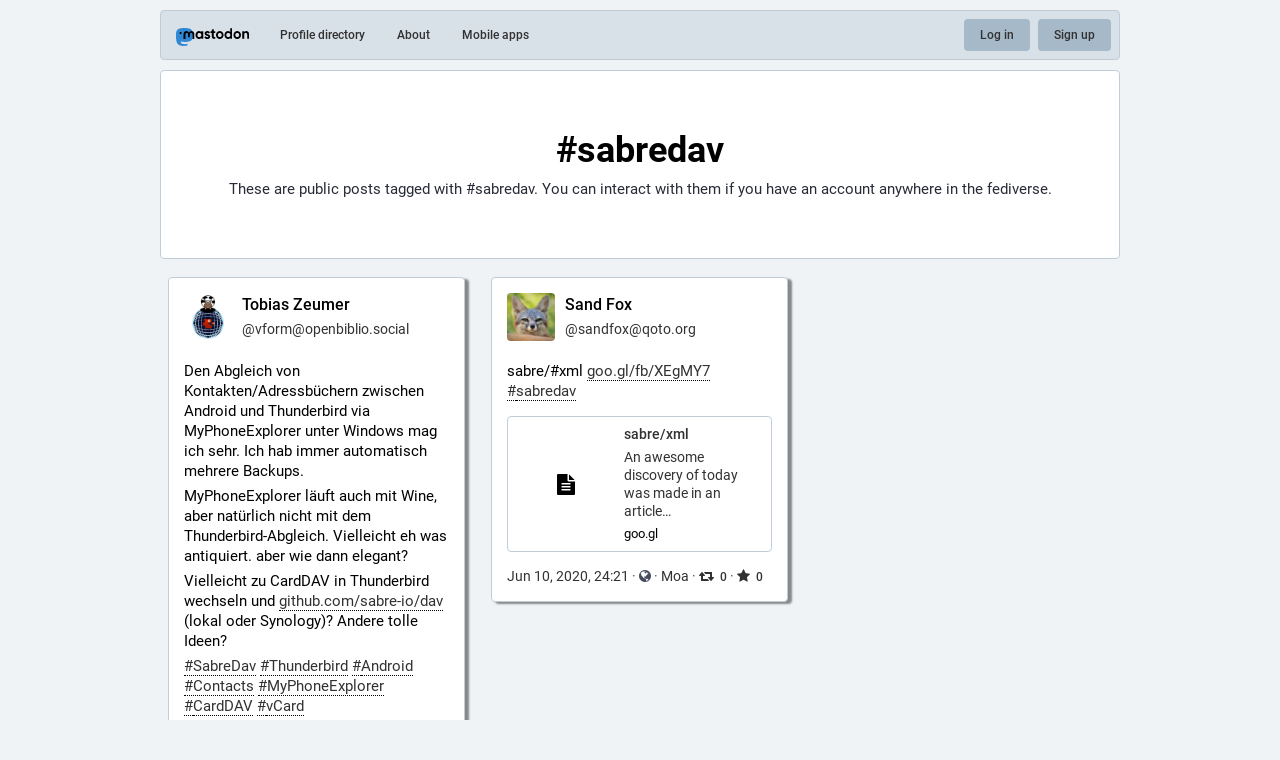

--- FILE ---
content_type: application/javascript
request_url: https://qoto.org/packs/js/about-e127f67243c6b7fddb66.chunk.js
body_size: 5251
content:
(window.webpackJsonp=window.webpackJsonp||[]).push([[6],{159:function(e,t,n){"use strict";Object.defineProperty(t,"__esModule",{value:!0}),t.default=void 0;var o,r,s=function(){function e(e,t){for(var n=0;n<t.length;n++){var o=t[n];o.enumerable=o.enumerable||!1,o.configurable=!0,"value"in o&&(o.writable=!0),Object.defineProperty(e,o.key,o)}}return function(t,n,o){return n&&e(t.prototype,n),o&&e(t,o),t}}(),i=n(1),a=d(i),l=d(n(2)),c=d(n(572)),u=d(n(573));function d(e){return e&&e.__esModule?e:{default:e}}function p(e,t){if(!(e instanceof t))throw new TypeError("Cannot call a class as a function")}function h(e,t){if(!e)throw new ReferenceError("this hasn't been initialised - super() hasn't been called");return!t||"object"!=typeof t&&"function"!=typeof t?e:t}var f=(r=o=function(e){function t(){var e,n,o;p(this,t);for(var r=arguments.length,s=Array(r),i=0;i<r;i++)s[i]=arguments[i];return n=o=h(this,(e=t.__proto__||Object.getPrototypeOf(t)).call.apply(e,[this].concat(s))),o.setContainerRef=function(e){o.masonryContainer=e},o.forcePack=function(){o.masonryContainer&&o.state.instance.pack()},o.forceUpdate=function(){o.masonryContainer&&o.state.instance.update()},o.createNewInstance=function(){var e=o.props,t=e.packed,n=e.sizes,r=e.children,s=e.position,i=(0,c.default)({container:o.masonryContainer,packed:t,sizes:n,position:s});i.resize(!0),r.length>0&&i.pack(),o.setState((function(){return{instance:i}}))},h(o,n)}return function(e,t){if("function"!=typeof t&&null!==t)throw new TypeError("Super expression must either be null or a function, not "+typeof t);e.prototype=Object.create(t&&t.prototype,{constructor:{value:e,enumerable:!1,writable:!0,configurable:!0}}),t&&(Object.setPrototypeOf?Object.setPrototypeOf(e,t):e.__proto__=t)}(t,e),s(t,[{key:"componentDidMount",value:function(){this.createNewInstance()}},{key:"componentDidUpdate",value:function(e){var t=this.props.children,n=this.state.instance;if(0!==e.children.length||0!==t.length)return 0===e.children.length&&t.length>0?n.pack():e.children.length!==t.length?this.props.pack?n.pack():n.update():void 0}},{key:"componentWillUnmount",value:function(){this.state&&this.state.instance.resize(!1)}},{key:"render",value:function(){var e=this.props,t=e.children,n=e.className,o=e.style,r=(e.pack,e.packed,e.position,e.sizes,function(e,t){var n={};for(var o in e)t.indexOf(o)>=0||Object.prototype.hasOwnProperty.call(e,o)&&(n[o]=e[o]);return n}(e,["children","className","style","pack","packed","position","sizes"]));return a.default.createElement(u.default,r,a.default.createElement("div",{ref:this.setContainerRef,className:n,style:o},t))}}]),t}(i.Component),o.propTypes={children:l.default.arrayOf(l.default.element).isRequired,className:l.default.string,initialLoad:l.default.bool,pack:l.default.bool,packed:l.default.string,position:l.default.bool,sizes:l.default.array,style:l.default.object},o.defaultProps={className:"",initialLoad:!0,pack:!1,packed:"data-packed",position:!0,sizes:[{columns:1,gutter:20},{mq:"768px",columns:2,gutter:20},{mq:"1024px",columns:3,gutter:20}],style:{}},r);t.default=f},513:function(e,t,n){"use strict";n.r(t);n(105);var o=n(85),r=n(86);function s(){const e=n(800).default,t=n(1),o=n(31),r=document.getElementById("mastodon-timeline");if(null!==r){const n=JSON.parse(r.getAttribute("data-props"));o.render(t.createElement(e,n),r)}}Object(r.a)(),Object(o.a)().then((function(){(0,n(51).default)(s)})).catch((e=>{console.error(e)}))},572:function(e,t,n){"use strict";n.r(t);var o=Object.assign||function(e){for(var t=1;t<arguments.length;t++){var n=arguments[t];for(var o in n)Object.prototype.hasOwnProperty.call(n,o)&&(e[o]=n[o])}return e},r=function(){var e=arguments.length>0&&void 0!==arguments[0]?arguments[0]:{},t=Object.create(null);function n(e,n){return t[e]=t[e]||[],t[e].push(n),this}function r(e,t){return t._once=!0,n(e,t),this}function s(e){var n=arguments.length>1&&void 0!==arguments[1]&&arguments[1];return n?t[e].splice(t[e].indexOf(n),1):delete t[e],this}function i(e){for(var n=this,o=arguments.length,r=Array(o>1?o-1:0),i=1;i<o;i++)r[i-1]=arguments[i];var a=t[e]&&t[e].slice();return a&&a.forEach((function(t){t._once&&s(e,t),t.apply(n,r)})),this}return o({},e,{on:n,once:r,off:s,emit:i})};t.default=function(){var e=arguments.length>0&&void 0!==arguments[0]?arguments[0]:{},t=void 0,n=void 0,o=void 0,s=void 0,i=void 0,a=void 0,l=void 0,c=void 0,u=void 0,d=void 0,p=void 0,h=void 0,f=void 0,m=0===e.packed.indexOf("data-")?e.packed:"data-"+e.packed,g=e.sizes.slice().reverse(),v=!1!==e.position,b=e.container.nodeType?e.container:document.querySelector(e.container),y={all:function(){return L(b.children)},new:function(){return L(b.children).filter((function(e){return!e.hasAttribute(""+m)}))}},O=[P,E,x],j=[_,R,S,I],w=r({pack:H,update:N,resize:z});return w;function M(e){e.forEach((function(e){return e()}))}function L(e){arguments.length>1&&void 0!==arguments[1]||document;return Array.prototype.slice.call(e)}function k(e){return Array.apply(null,Array(e)).map((function(){return 0}))}function C(){return g.map((function(e){return e.mq&&window.matchMedia("(min-width: "+e.mq+")").matches})).indexOf(!0)}function P(){o=C()}function E(){s=-1===o?g[g.length-1]:g[o]}function x(){a=k(s.columns)}function _(){p=y[t?"new":"all"]()}function R(){0!==p.length&&(h=p.map((function(e){return e.clientWidth})),f=p.map((function(e){return e.clientHeight})))}function S(){p.forEach((function(e,t){i=a.indexOf(Math.min.apply(Math,a)),e.style.position="absolute",l=a[i]+"px",c=i*h[t]+i*s.gutter+"px",v?(e.style.top=l,e.style.left=c):e.style.transform="translate3d("+c+", "+l+", 0)",e.setAttribute(m,""),u=h[t],d=f[t],u&&d&&(a[i]+=d+s.gutter)}))}function I(){b.style.position="relative",b.style.width=s.columns*u+(s.columns-1)*s.gutter+"px",b.style.height=Math.max.apply(Math,a)-s.gutter+"px"}function q(){n||(window.requestAnimationFrame(T),n=!0)}function T(){o!==C()&&(H(),w.emit("resize",s)),n=!1}function H(){return t=!1,M(O.concat(j)),w.emit("pack")}function N(){return t=!0,M(j),w.emit("update")}function z(){var e=!(arguments.length>0&&void 0!==arguments[0])||arguments[0],t=e?"addEventListener":"removeEventListener";return window[t]("resize",q),w}}},573:function(e,t,n){e.exports=n(574)},574:function(e,t,n){"use strict";Object.defineProperty(t,"__esModule",{value:!0});var o=function(){function e(e,t){for(var n=0;n<t.length;n++){var o=t[n];o.enumerable=o.enumerable||!1,o.configurable=!0,"value"in o&&(o.writable=!0),Object.defineProperty(e,o.key,o)}}return function(t,n,o){return n&&e(t.prototype,n),o&&e(t,o),t}}(),r=n(1),s=a(r),i=a(n(2));function a(e){return e&&e.__esModule?e:{default:e}}var l=function(e){function t(e){!function(e,t){if(!(e instanceof t))throw new TypeError("Cannot call a class as a function")}(this,t);var n=function(e,t){if(!e)throw new ReferenceError("this hasn't been initialised - super() hasn't been called");return!t||"object"!=typeof t&&"function"!=typeof t?e:t}(this,(t.__proto__||Object.getPrototypeOf(t)).call(this,e));return n.scrollListener=n.scrollListener.bind(n),n.eventListenerOptions=n.eventListenerOptions.bind(n),n.mousewheelListener=n.mousewheelListener.bind(n),n}return function(e,t){if("function"!=typeof t&&null!==t)throw new TypeError("Super expression must either be null or a function, not "+typeof t);e.prototype=Object.create(t&&t.prototype,{constructor:{value:e,enumerable:!1,writable:!0,configurable:!0}}),t&&(Object.setPrototypeOf?Object.setPrototypeOf(e,t):e.__proto__=t)}(t,e),o(t,[{key:"componentDidMount",value:function(){this.pageLoaded=this.props.pageStart,this.options=this.eventListenerOptions(),this.attachScrollListener()}},{key:"componentDidUpdate",value:function(){if(this.props.isReverse&&this.loadMore){var e=this.getParentElement(this.scrollComponent);e.scrollTop=e.scrollHeight-this.beforeScrollHeight+this.beforeScrollTop,this.loadMore=!1}this.attachScrollListener()}},{key:"componentWillUnmount",value:function(){this.detachScrollListener(),this.detachMousewheelListener()}},{key:"isPassiveSupported",value:function(){var e=!1,t={get passive(){e=!0}};try{document.addEventListener("test",null,t),document.removeEventListener("test",null,t)}catch(e){}return e}},{key:"eventListenerOptions",value:function(){var e=this.props.useCapture;return this.isPassiveSupported()&&(e={useCapture:this.props.useCapture,passive:!0}),e}},{key:"setDefaultLoader",value:function(e){this.defaultLoader=e}},{key:"detachMousewheelListener",value:function(){var e=window;!1===this.props.useWindow&&(e=this.scrollComponent.parentNode),e.removeEventListener("mousewheel",this.mousewheelListener,this.options?this.options:this.props.useCapture)}},{key:"detachScrollListener",value:function(){var e=window;!1===this.props.useWindow&&(e=this.getParentElement(this.scrollComponent)),e.removeEventListener("scroll",this.scrollListener,this.options?this.options:this.props.useCapture),e.removeEventListener("resize",this.scrollListener,this.options?this.options:this.props.useCapture)}},{key:"getParentElement",value:function(e){var t=this.props.getScrollParent&&this.props.getScrollParent();return null!=t?t:e&&e.parentNode}},{key:"filterProps",value:function(e){return e}},{key:"attachScrollListener",value:function(){var e=this.getParentElement(this.scrollComponent);if(this.props.hasMore&&e){var t=window;!1===this.props.useWindow&&(t=e),t.addEventListener("mousewheel",this.mousewheelListener,this.options?this.options:this.props.useCapture),t.addEventListener("scroll",this.scrollListener,this.options?this.options:this.props.useCapture),t.addEventListener("resize",this.scrollListener,this.options?this.options:this.props.useCapture),this.props.initialLoad&&this.scrollListener()}}},{key:"mousewheelListener",value:function(e){1!==e.deltaY||this.isPassiveSupported()||e.preventDefault()}},{key:"scrollListener",value:function(){var e=this.scrollComponent,t=window,n=this.getParentElement(e),o=void 0;if(this.props.useWindow){var r=document.documentElement||document.body.parentNode||document.body,s=void 0!==t.pageYOffset?t.pageYOffset:r.scrollTop;o=this.props.isReverse?s:this.calculateOffset(e,s)}else o=this.props.isReverse?n.scrollTop:e.scrollHeight-n.scrollTop-n.clientHeight;o<Number(this.props.threshold)&&e&&null!==e.offsetParent&&(this.detachScrollListener(),this.beforeScrollHeight=n.scrollHeight,this.beforeScrollTop=n.scrollTop,"function"==typeof this.props.loadMore&&(this.props.loadMore(this.pageLoaded+=1),this.loadMore=!0))}},{key:"calculateOffset",value:function(e,t){return e?this.calculateTopPosition(e)+(e.offsetHeight-t-window.innerHeight):0}},{key:"calculateTopPosition",value:function(e){return e?e.offsetTop+this.calculateTopPosition(e.offsetParent):0}},{key:"render",value:function(){var e=this,t=this.filterProps(this.props),n=t.children,o=t.element,r=t.hasMore,i=(t.initialLoad,t.isReverse),a=t.loader,l=(t.loadMore,t.pageStart,t.ref),c=(t.threshold,t.useCapture,t.useWindow,t.getScrollParent,function(e,t){var n={};for(var o in e)t.indexOf(o)>=0||Object.prototype.hasOwnProperty.call(e,o)&&(n[o]=e[o]);return n}(t,["children","element","hasMore","initialLoad","isReverse","loader","loadMore","pageStart","ref","threshold","useCapture","useWindow","getScrollParent"]));c.ref=function(t){e.scrollComponent=t,l&&l(t)};var u=[n];return r&&(a?i?u.unshift(a):u.push(a):this.defaultLoader&&(i?u.unshift(this.defaultLoader):u.push(this.defaultLoader))),s.default.createElement(o,c,u)}}]),t}(r.Component);l.propTypes={children:i.default.node.isRequired,element:i.default.node,hasMore:i.default.bool,initialLoad:i.default.bool,isReverse:i.default.bool,loader:i.default.node,loadMore:i.default.func.isRequired,pageStart:i.default.number,ref:i.default.func,getScrollParent:i.default.func,threshold:i.default.number,useCapture:i.default.bool,useWindow:i.default.bool},l.defaultProps={element:"div",hasMore:!1,initialLoad:!0,pageStart:0,ref:null,threshold:250,useWindow:!0,isReverse:!1,useCapture:!1,loader:null,getScrollParent:null},t.default=l,e.exports=t.default},800:function(e,t,n){"use strict";n.r(t),n.d(t,"default",(function(){return U}));var o=n(0),r=n(1),s=n.n(r),i=n(31),a=n.n(i),l=n(9),c=n(119),u=n(53),d=n(3),p=n(6),h=n(25),f=n.n(h),m=n(19),g=n(159),v=n.n(g),b=n(4),y=n(324),O=n(28),j=n(10),w=n(20),M=n(26),L=n(42),k=n(55),C=n(68),P=n(108),E=n(18),x=n(5),_=n(37);const R=Object(d.f)({deleteConfirm:{id:"confirmations.delete.confirm",defaultMessage:"Delete"},deleteMessage:{id:"confirmations.delete.message",defaultMessage:"Are you sure you want to delete this status?"},redraftConfirm:{id:"confirmations.redraft.confirm",defaultMessage:"Delete & redraft"},redraftMessage:{id:"confirmations.redraft.message",defaultMessage:"Are you sure you want to delete this status and re-draft it? Favourites and boosts will be lost, and replies to the original post will be orphaned."},replyConfirm:{id:"confirmations.reply.confirm",defaultMessage:"Reply"},replyMessage:{id:"confirmations.reply.message",defaultMessage:"Replying now will overwrite the message you are currently composing. Are you sure you want to proceed?"}});var S,I=Object(d.g)(Object(l.connect)((()=>{const e=Object(O.h)(),t=Object(O.g)();return(n,o)=>({status:e(n,o),domain:n.getIn(["meta","domain"]),pictureInPicture:t(n,o)})}),((e,t)=>{let{intl:n}=t;return{onReply(t,o){e(((r,s)=>{0!==s().getIn(["compose","text"]).trim().length?e(Object(E.d)("CONFIRM",{message:n.formatMessage(R.replyMessage),confirm:n.formatMessage(R.replyConfirm),onConfirm:()=>e(Object(j.Eb)(t,o))})):e(Object(j.Eb)(t,o))}))},onModalReblog(t,n){e(Object(w.v)(t,n))},onReblog(t,n){t.get("reblogged")?e(Object(w.z)(t)):n.shiftKey||!x.b?this.onModalReblog(t):e(Object(C.d)({status:t,onReblog:this.onModalReblog}))},onFavourite(t){t.get("favourited")?e(Object(w.x)(t)):e(Object(w.q)(t))},onPin(t){t.get("pinned")?e(Object(w.y)(t)):e(Object(w.u)(t))},onEmbed(t){e(Object(E.d)("EMBED",{url:t.get("url"),onError:t=>e(Object(_.f)(t))}))},onDelete(t,o,r){void 0===r&&(r=!1),x.e?e(Object(E.d)("CONFIRM",{message:n.formatMessage(r?R.redraftMessage:R.deleteMessage),confirm:n.formatMessage(r?R.redraftConfirm:R.deleteConfirm),onConfirm:()=>e(Object(M.j)(t.get("id"),o,r))})):e(Object(M.j)(t.get("id"),o,r))},onDirect(t,n){e(Object(j.rb)(t,n))},onMention(t,n){e(Object(j.xb)(t,n))},onOpenMedia(t,n){e(Object(E.d)("MEDIA",{media:t,index:n}))},onOpenVideo(t,n){e(Object(E.d)("VIDEO",{media:t,options:n}))},onBlock(t){const n=t.get("account");e(Object(k.j)(n))},onReport(t){e(Object(P.a)(t.get("account"),t))},onMute(t){e(Object(L.m)(t))},onMuteConversation(t){t.get("muted")?e(Object(M.s)(t.get("id"))):e(Object(M.o)(t.get("id")))},onToggleHidden(t){t.get("hidden")?e(Object(M.q)(t.get("id"))):e(Object(M.n)(t.get("id")))}}}))(y.a)),q=n(73);let T=Object(l.connect)(((e,t)=>{let{local:n}=t;const o=e.getIn(["timelines",n?"community":"public"],Object(b.Map)());return{statusIds:o.get("items",Object(b.List)()),isLoading:o.get("isLoading",!1),hasMore:o.get("hasMore",!1)}}))(S=class extends s.a.PureComponent{constructor(){super(...arguments),this.handleLoadMore=()=>{const{dispatch:e,statusIds:t,local:n}=this.props,o=t.last();o&&e(n?Object(m.s)({maxId:o}):Object(m.y)({maxId:o}))},this.setRef=e=>{this.masonry=e},this.handleHeightChange=f()((()=>{this.masonry&&this.masonry.forcePack()}),50)}componentDidMount(){this._connect()}componentDidUpdate(e){e.local!==this.props.local&&this._connect()}_connect(){const{dispatch:e,local:t}=this.props;e(t?Object(m.s)():Object(m.y)())}render(){const{statusIds:e,hasMore:t,isLoading:n}=this.props,r=n&&e.isEmpty()?Object(o.a)(q.b,{},0):void 0;return s.a.createElement(v.a,{ref:this.setRef,className:"statuses-grid",hasMore:t,loadMore:this.handleLoadMore,sizes:[{columns:1,gutter:0},{mq:"415px",columns:1,gutter:10},{mq:"640px",columns:2,gutter:10},{mq:"960px",columns:3,gutter:10},{mq:"1255px",columns:3,gutter:10}],loader:r},e.map((e=>Object(o.a)("div",{className:"statuses-grid__item"},e,Object(o.a)(I,{id:e,compact:!0,measureHeight:!0,onHeightChange:this.handleHeightChange})))).toArray())}})||S;var H,N;let z=Object(l.connect)(((e,t)=>{let{hashtag:n}=t;return{statusIds:e.getIn(["timelines","hashtag:"+n,"items"],Object(b.List)()),isLoading:e.getIn(["timelines","hashtag:"+n,"isLoading"],!1),hasMore:e.getIn(["timelines","hashtag:"+n,"hasMore"],!1)}}))(((N=class extends s.a.PureComponent{constructor(){super(...arguments),this.handleLoadMore=()=>{const{dispatch:e,hashtag:t,local:n,statusIds:o}=this.props,r=o.last();r&&e(Object(m.v)(t,{maxId:r,local:n}))},this.setRef=e=>{this.masonry=e},this.handleHeightChange=f()((()=>{this.masonry&&this.masonry.forcePack()}),50)}componentDidMount(){const{dispatch:e,hashtag:t,local:n}=this.props;e(Object(m.v)(t,{local:n}))}render(){const{statusIds:e,hasMore:t,isLoading:n}=this.props,r=n&&e.isEmpty()?Object(o.a)(q.b,{},0):void 0;return s.a.createElement(v.a,{ref:this.setRef,className:"statuses-grid",hasMore:t,loadMore:this.handleLoadMore,sizes:[{columns:1,gutter:0},{mq:"415px",columns:1,gutter:10},{mq:"640px",columns:2,gutter:10},{mq:"960px",columns:3,gutter:10},{mq:"1255px",columns:3,gutter:10}],loader:r},e.map((e=>Object(o.a)("div",{className:"statuses-grid__item"},e,Object(o.a)(I,{id:e,compact:!0,measureHeight:!0,onHeightChange:this.handleHeightChange})))).toArray())}}).defaultProps={local:!1},H=N))||H;var D=n(120);const{localeData:A,messages:W}=Object(p.getLocale)();Object(d.e)(A);const F=Object(c.a)();x.d&&F.dispatch(Object(u.b)(x.d));class U extends s.a.PureComponent{render(){const{locale:e,hashtag:t,local:n}=this.props;let s;return s=t?Object(o.a)(z,{hashtag:t,local:n}):Object(o.a)(T,{local:n}),Object(o.a)(d.d,{locale:e,messages:W},void 0,Object(o.a)(l.Provider,{store:F},void 0,Object(o.a)(r.Fragment,{},void 0,s,a.a.createPortal(Object(o.a)(D.a,{}),document.getElementById("modal-container")))))}}U.defaultProps={local:!x.d.settings.known_fediverse}}},[[513,0]]]);
//# sourceMappingURL=about-e127f67243c6b7fddb66.chunk.js.map